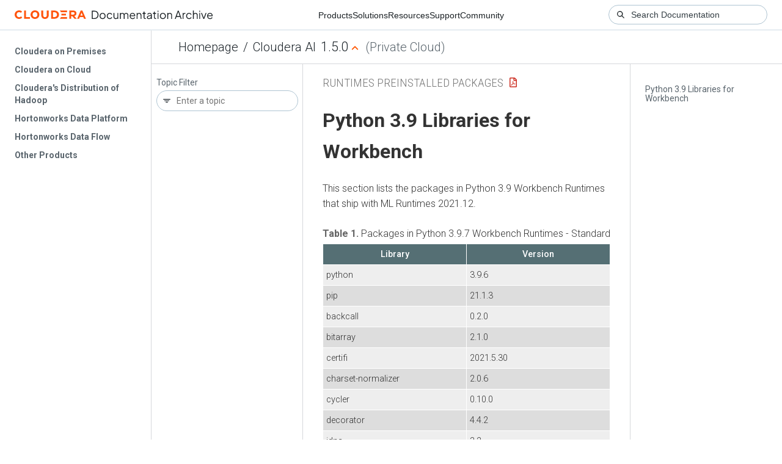

--- FILE ---
content_type: text/html
request_url: https://docs-archive.cloudera.com/machine-learning/1.5.0/runtimes-preinstalled-packages/topics/ml-runtimes-pkgs-2021-12-python-3-9-workbench.html
body_size: 1794
content:
<!DOCTYPE html><html lang="en"><head><meta http-equiv="Content-Type" content="text/html; charset=UTF-8"><meta charset="UTF-8"><meta name="viewport" content="width=device-width, initial-scale=1, shrink-to-fit=no"><title>Python 3.9 Libraries for Workbench</title><meta name="generator" content="DITA-OT"><meta name="description" content="This section lists the packages in Python 3.9 Workbench Runtimes that ship with ML Runtimes 2021.12."><meta name="prodname" content="Machine Learning"><meta name="version" content="1"><meta name="release" content="5"><meta name="modification" content="0"><meta name="rights" content="© 2019–2023 Cloudera, Inc."><link rel="stylesheet" href="/common/css/main.css"><link rel="alternate" type="application/pdf" href="../ml-runtimes-preinstalled-packages.pdf"></head><body class="hg"><header class="chead"><div class="breadcrumbs"><span class="bread-home"><a href="/"><i class="fas fa-home"></i><span class="text-home">Cloudera Docs</span></a></span><span class="bread-product"></span><span class="bread-version"></span></div></header><main class="cmain"><div class="cpage"><article class="maincontent"><div class="inner-breadcrumbs"></div><div id="content" aria-labelledby="ariaid-title1">
  <h1 class="title topictitle1" id="ariaid-title1">Python 3.9 Libraries for Workbench</h1>
  
  
  <div class="body refbody"><div class="abstract"></div><p class="shortdesc">This section lists the packages in Python 3.9 Workbench Runtimes that ship with ML
    Runtimes 2021.12.</p>
    <section class="section" id="reference_fjl_fcd_sjb__section_z2f_nz4_t4b">
      
      <div class="p">
        <table class="table frame-all" id="reference_fjl_fcd_sjb__table_gpn_mly_54b"><caption><span class="table--title-label">Table 1. </span><span class="title">Packages in Python 3.9.7 Workbench Runtimes - Standard</span></caption><colgroup><col style="width:50%"><col style="width:50%"></colgroup><thead class="thead">
              <tr class="row">
                <th class="entry colsep-1 rowsep-1" id="reference_fjl_fcd_sjb__table_gpn_mly_54b__entry__1">Library</th>
                <th class="entry colsep-1 rowsep-1" id="reference_fjl_fcd_sjb__table_gpn_mly_54b__entry__2">Version</th>
              </tr>
            </thead><tbody class="tbody">
              <tr class="row">
                <td class="entry colsep-1 rowsep-1" headers="reference_fjl_fcd_sjb__table_gpn_mly_54b__entry__1">python</td>
                <td class="entry colsep-1 rowsep-1" headers="reference_fjl_fcd_sjb__table_gpn_mly_54b__entry__2">3.9.6</td>
              </tr>
              <tr class="row">
                <td class="entry colsep-1 rowsep-1" headers="reference_fjl_fcd_sjb__table_gpn_mly_54b__entry__1">pip</td>
                <td class="entry colsep-1 rowsep-1" headers="reference_fjl_fcd_sjb__table_gpn_mly_54b__entry__2">21.1.3</td>
              </tr>
              <tr class="row">
                <td class="entry colsep-1 rowsep-1" headers="reference_fjl_fcd_sjb__table_gpn_mly_54b__entry__1">backcall</td>
                <td class="entry colsep-1 rowsep-1" headers="reference_fjl_fcd_sjb__table_gpn_mly_54b__entry__2">0.2.0</td>
              </tr>
              <tr class="row">
                <td class="entry colsep-1 rowsep-1" headers="reference_fjl_fcd_sjb__table_gpn_mly_54b__entry__1">bitarray</td>
                <td class="entry colsep-1 rowsep-1" headers="reference_fjl_fcd_sjb__table_gpn_mly_54b__entry__2">2.1.0</td>
              </tr>
              <tr class="row">
                <td class="entry colsep-1 rowsep-1" headers="reference_fjl_fcd_sjb__table_gpn_mly_54b__entry__1">certifi</td>
                <td class="entry colsep-1 rowsep-1" headers="reference_fjl_fcd_sjb__table_gpn_mly_54b__entry__2">2021.5.30</td>
              </tr>
              <tr class="row">
                <td class="entry colsep-1 rowsep-1" headers="reference_fjl_fcd_sjb__table_gpn_mly_54b__entry__1">charset-normalizer</td>
                <td class="entry colsep-1 rowsep-1" headers="reference_fjl_fcd_sjb__table_gpn_mly_54b__entry__2">2.0.6</td>
              </tr>
              <tr class="row">
                <td class="entry colsep-1 rowsep-1" headers="reference_fjl_fcd_sjb__table_gpn_mly_54b__entry__1">cycler</td>
                <td class="entry colsep-1 rowsep-1" headers="reference_fjl_fcd_sjb__table_gpn_mly_54b__entry__2">0.10.0</td>
              </tr>
              <tr class="row">
                <td class="entry colsep-1 rowsep-1" headers="reference_fjl_fcd_sjb__table_gpn_mly_54b__entry__1">decorator</td>
                <td class="entry colsep-1 rowsep-1" headers="reference_fjl_fcd_sjb__table_gpn_mly_54b__entry__2">4.4.2</td>
              </tr>
              <tr class="row">
                <td class="entry colsep-1 rowsep-1" headers="reference_fjl_fcd_sjb__table_gpn_mly_54b__entry__1">idna</td>
                <td class="entry colsep-1 rowsep-1" headers="reference_fjl_fcd_sjb__table_gpn_mly_54b__entry__2">3.2</td>
              </tr>
              <tr class="row">
                <td class="entry colsep-1 rowsep-1" headers="reference_fjl_fcd_sjb__table_gpn_mly_54b__entry__1">impyla</td>
                <td class="entry colsep-1 rowsep-1" headers="reference_fjl_fcd_sjb__table_gpn_mly_54b__entry__2">0.17.0</td>
              </tr>
              <tr class="row">
                <td class="entry colsep-1 rowsep-1" headers="reference_fjl_fcd_sjb__table_gpn_mly_54b__entry__1">ipykernel</td>
                <td class="entry colsep-1 rowsep-1" headers="reference_fjl_fcd_sjb__table_gpn_mly_54b__entry__2">5.3.4</td>
              </tr>
              <tr class="row">
                <td class="entry colsep-1 rowsep-1" headers="reference_fjl_fcd_sjb__table_gpn_mly_54b__entry__1">ipython</td>
                <td class="entry colsep-1 rowsep-1" headers="reference_fjl_fcd_sjb__table_gpn_mly_54b__entry__2">7.16.1</td>
              </tr>
              <tr class="row">
                <td class="entry colsep-1 rowsep-1" headers="reference_fjl_fcd_sjb__table_gpn_mly_54b__entry__1">ipython-genutils</td>
                <td class="entry colsep-1 rowsep-1" headers="reference_fjl_fcd_sjb__table_gpn_mly_54b__entry__2">0.2.0</td>
              </tr>
              <tr class="row">
                <td class="entry colsep-1 rowsep-1" headers="reference_fjl_fcd_sjb__table_gpn_mly_54b__entry__1">jedi</td>
                <td class="entry colsep-1 rowsep-1" headers="reference_fjl_fcd_sjb__table_gpn_mly_54b__entry__2">0.17.2</td>
              </tr>
              <tr class="row">
                <td class="entry colsep-1 rowsep-1" headers="reference_fjl_fcd_sjb__table_gpn_mly_54b__entry__1">jupyter-client</td>
                <td class="entry colsep-1 rowsep-1" headers="reference_fjl_fcd_sjb__table_gpn_mly_54b__entry__2">6.1.7</td>
              </tr>
              <tr class="row">
                <td class="entry colsep-1 rowsep-1" headers="reference_fjl_fcd_sjb__table_gpn_mly_54b__entry__1">jupyter-core</td>
                <td class="entry colsep-1 rowsep-1" headers="reference_fjl_fcd_sjb__table_gpn_mly_54b__entry__2">4.6.3</td>
              </tr>
              <tr class="row">
                <td class="entry colsep-1 rowsep-1" headers="reference_fjl_fcd_sjb__table_gpn_mly_54b__entry__1">kerberos</td>
                <td class="entry colsep-1 rowsep-1" headers="reference_fjl_fcd_sjb__table_gpn_mly_54b__entry__2">1.3.1</td>
              </tr>
              <tr class="row">
                <td class="entry colsep-1 rowsep-1" headers="reference_fjl_fcd_sjb__table_gpn_mly_54b__entry__1">kiwisolver</td>
                <td class="entry colsep-1 rowsep-1" headers="reference_fjl_fcd_sjb__table_gpn_mly_54b__entry__2">1.3.1</td>
              </tr>
              <tr class="row">
                <td class="entry colsep-1 rowsep-1" headers="reference_fjl_fcd_sjb__table_gpn_mly_54b__entry__1">matplotlib</td>
                <td class="entry colsep-1 rowsep-1" headers="reference_fjl_fcd_sjb__table_gpn_mly_54b__entry__2">3.3.4</td>
              </tr>
              <tr class="row">
                <td class="entry colsep-1 rowsep-1" headers="reference_fjl_fcd_sjb__table_gpn_mly_54b__entry__1">numpy</td>
                <td class="entry colsep-1 rowsep-1" headers="reference_fjl_fcd_sjb__table_gpn_mly_54b__entry__2">1.19.4</td>
              </tr>
              <tr class="row">
                <td class="entry colsep-1 rowsep-1" headers="reference_fjl_fcd_sjb__table_gpn_mly_54b__entry__1">parso</td>
                <td class="entry colsep-1 rowsep-1" headers="reference_fjl_fcd_sjb__table_gpn_mly_54b__entry__2">0.7.1</td>
              </tr>
              <tr class="row">
                <td class="entry colsep-1 rowsep-1" headers="reference_fjl_fcd_sjb__table_gpn_mly_54b__entry__1">pexpect</td>
                <td class="entry colsep-1 rowsep-1" headers="reference_fjl_fcd_sjb__table_gpn_mly_54b__entry__2">4.8.0</td>
              </tr>
              <tr class="row">
                <td class="entry colsep-1 rowsep-1" headers="reference_fjl_fcd_sjb__table_gpn_mly_54b__entry__1">pickleshare</td>
                <td class="entry colsep-1 rowsep-1" headers="reference_fjl_fcd_sjb__table_gpn_mly_54b__entry__2">0.7.5</td>
              </tr>
              <tr class="row">
                <td class="entry colsep-1 rowsep-1" headers="reference_fjl_fcd_sjb__table_gpn_mly_54b__entry__1">Pillow</td>
                <td class="entry colsep-1 rowsep-1" headers="reference_fjl_fcd_sjb__table_gpn_mly_54b__entry__2">8.4.0</td>
              </tr>
              <tr class="row">
                <td class="entry colsep-1 rowsep-1" headers="reference_fjl_fcd_sjb__table_gpn_mly_54b__entry__1">prompt-toolkit</td>
                <td class="entry colsep-1 rowsep-1" headers="reference_fjl_fcd_sjb__table_gpn_mly_54b__entry__2">3.0.8</td>
              </tr>
              <tr class="row">
                <td class="entry colsep-1 rowsep-1" headers="reference_fjl_fcd_sjb__table_gpn_mly_54b__entry__1">ptyprocess</td>
                <td class="entry colsep-1 rowsep-1" headers="reference_fjl_fcd_sjb__table_gpn_mly_54b__entry__2">0.6.0</td>
              </tr>
              <tr class="row">
                <td class="entry colsep-1 rowsep-1" headers="reference_fjl_fcd_sjb__table_gpn_mly_54b__entry__1">pure-sasl</td>
                <td class="entry colsep-1 rowsep-1" headers="reference_fjl_fcd_sjb__table_gpn_mly_54b__entry__2">0.6.2</td>
              </tr>
              <tr class="row">
                <td class="entry colsep-1 rowsep-1" headers="reference_fjl_fcd_sjb__table_gpn_mly_54b__entry__1">py4j</td>
                <td class="entry colsep-1 rowsep-1" headers="reference_fjl_fcd_sjb__table_gpn_mly_54b__entry__2">0.10.9.1</td>
              </tr>
              <tr class="row">
                <td class="entry colsep-1 rowsep-1" headers="reference_fjl_fcd_sjb__table_gpn_mly_54b__entry__1">Pygments</td>
                <td class="entry colsep-1 rowsep-1" headers="reference_fjl_fcd_sjb__table_gpn_mly_54b__entry__2">2.8.1</td>
              </tr>
              <tr class="row">
                <td class="entry colsep-1 rowsep-1" headers="reference_fjl_fcd_sjb__table_gpn_mly_54b__entry__1">pyparsing</td>
                <td class="entry colsep-1 rowsep-1" headers="reference_fjl_fcd_sjb__table_gpn_mly_54b__entry__2">2.4.7</td>
              </tr>
              <tr class="row">
                <td class="entry colsep-1 rowsep-1" headers="reference_fjl_fcd_sjb__table_gpn_mly_54b__entry__1">python-dateutil</td>
                <td class="entry colsep-1 rowsep-1" headers="reference_fjl_fcd_sjb__table_gpn_mly_54b__entry__2">2.8.1</td>
              </tr>
              <tr class="row">
                <td class="entry colsep-1 rowsep-1" headers="reference_fjl_fcd_sjb__table_gpn_mly_54b__entry__1">pyzmq</td>
                <td class="entry colsep-1 rowsep-1" headers="reference_fjl_fcd_sjb__table_gpn_mly_54b__entry__2">19.0.2</td>
              </tr>
              <tr class="row">
                <td class="entry colsep-1 rowsep-1" headers="reference_fjl_fcd_sjb__table_gpn_mly_54b__entry__1">requests</td>
                <td class="entry colsep-1 rowsep-1" headers="reference_fjl_fcd_sjb__table_gpn_mly_54b__entry__2">2.26.0</td>
              </tr>
              <tr class="row">
                <td class="entry colsep-1 rowsep-1" headers="reference_fjl_fcd_sjb__table_gpn_mly_54b__entry__1">six</td>
                <td class="entry colsep-1 rowsep-1" headers="reference_fjl_fcd_sjb__table_gpn_mly_54b__entry__2">1.15.0</td>
              </tr>
              <tr class="row">
                <td class="entry colsep-1 rowsep-1" headers="reference_fjl_fcd_sjb__table_gpn_mly_54b__entry__1">thrift</td>
                <td class="entry colsep-1 rowsep-1" headers="reference_fjl_fcd_sjb__table_gpn_mly_54b__entry__2">0.11.0</td>
              </tr>
              <tr class="row">
                <td class="entry colsep-1 rowsep-1" headers="reference_fjl_fcd_sjb__table_gpn_mly_54b__entry__1">thrift-sasl</td>
                <td class="entry colsep-1 rowsep-1" headers="reference_fjl_fcd_sjb__table_gpn_mly_54b__entry__2">0.4.3</td>
              </tr>
              <tr class="row">
                <td class="entry colsep-1 rowsep-1" headers="reference_fjl_fcd_sjb__table_gpn_mly_54b__entry__1">tornado</td>
                <td class="entry colsep-1 rowsep-1" headers="reference_fjl_fcd_sjb__table_gpn_mly_54b__entry__2">6.1</td>
              </tr>
              <tr class="row">
                <td class="entry colsep-1 rowsep-1" headers="reference_fjl_fcd_sjb__table_gpn_mly_54b__entry__1">traitlets</td>
                <td class="entry colsep-1 rowsep-1" headers="reference_fjl_fcd_sjb__table_gpn_mly_54b__entry__2">4.3.3</td>
              </tr>
              <tr class="row">
                <td class="entry colsep-1 rowsep-1" headers="reference_fjl_fcd_sjb__table_gpn_mly_54b__entry__1">urllib3</td>
                <td class="entry colsep-1 rowsep-1" headers="reference_fjl_fcd_sjb__table_gpn_mly_54b__entry__2">1.26.6</td>
              </tr>
              <tr class="row">
                <td class="entry colsep-1 rowsep-1" headers="reference_fjl_fcd_sjb__table_gpn_mly_54b__entry__1">wcwidth</td>
                <td class="entry colsep-1 rowsep-1" headers="reference_fjl_fcd_sjb__table_gpn_mly_54b__entry__2">0.2.5</td>
              </tr>
            </tbody></table>
      </div>
      <div class="p">
        <table class="table frame-all" id="reference_fjl_fcd_sjb__table_qpg_gly_54b"><caption><span class="table--title-label">Table 2. </span><span class="title">Packages in Python 3.9.7 Workbench Runtimes - Nvidia GPU Edition</span></caption><colgroup><col style="width:50%"><col style="width:50%"></colgroup><thead class="thead">
              <tr class="row">
                <th class="entry colsep-1 rowsep-1" id="reference_fjl_fcd_sjb__table_qpg_gly_54b__entry__1">Library</th>
                <th class="entry colsep-1 rowsep-1" id="reference_fjl_fcd_sjb__table_qpg_gly_54b__entry__2">Version</th>
              </tr>
            </thead><tbody class="tbody">
              <tr class="row">
                <td class="entry colsep-1 rowsep-1" headers="reference_fjl_fcd_sjb__table_qpg_gly_54b__entry__1">python</td>
                <td class="entry colsep-1 rowsep-1" headers="reference_fjl_fcd_sjb__table_qpg_gly_54b__entry__2">3.9.6</td>
              </tr>
              <tr class="row">
                <td class="entry colsep-1 rowsep-1" headers="reference_fjl_fcd_sjb__table_qpg_gly_54b__entry__1">pip</td>
                <td class="entry colsep-1 rowsep-1" headers="reference_fjl_fcd_sjb__table_qpg_gly_54b__entry__2">21.1.3</td>
              </tr>
              <tr class="row">
                <td class="entry colsep-1 rowsep-1" headers="reference_fjl_fcd_sjb__table_qpg_gly_54b__entry__1">cuda</td>
                <td class="entry colsep-1 rowsep-1" headers="reference_fjl_fcd_sjb__table_qpg_gly_54b__entry__2">11.4.1-1</td>
              </tr>
              <tr class="row">
                <td class="entry colsep-1 rowsep-1" headers="reference_fjl_fcd_sjb__table_qpg_gly_54b__entry__1">libcudnn8</td>
                <td class="entry colsep-1 rowsep-1" headers="reference_fjl_fcd_sjb__table_qpg_gly_54b__entry__2">8.2.2.26-1</td>
              </tr>
              <tr class="row">
                <td class="entry colsep-1 rowsep-1" headers="reference_fjl_fcd_sjb__table_qpg_gly_54b__entry__1">backcall</td>
                <td class="entry colsep-1 rowsep-1" headers="reference_fjl_fcd_sjb__table_qpg_gly_54b__entry__2">0.2.0</td>
              </tr>
              <tr class="row">
                <td class="entry colsep-1 rowsep-1" headers="reference_fjl_fcd_sjb__table_qpg_gly_54b__entry__1">bitarray</td>
                <td class="entry colsep-1 rowsep-1" headers="reference_fjl_fcd_sjb__table_qpg_gly_54b__entry__2">2.1.0</td>
              </tr>
              <tr class="row">
                <td class="entry colsep-1 rowsep-1" headers="reference_fjl_fcd_sjb__table_qpg_gly_54b__entry__1">certifi</td>
                <td class="entry colsep-1 rowsep-1" headers="reference_fjl_fcd_sjb__table_qpg_gly_54b__entry__2">2021.5.30</td>
              </tr>
              <tr class="row">
                <td class="entry colsep-1 rowsep-1" headers="reference_fjl_fcd_sjb__table_qpg_gly_54b__entry__1">charset-normalizer</td>
                <td class="entry colsep-1 rowsep-1" headers="reference_fjl_fcd_sjb__table_qpg_gly_54b__entry__2">2.0.6</td>
              </tr>
              <tr class="row">
                <td class="entry colsep-1 rowsep-1" headers="reference_fjl_fcd_sjb__table_qpg_gly_54b__entry__1">cycler</td>
                <td class="entry colsep-1 rowsep-1" headers="reference_fjl_fcd_sjb__table_qpg_gly_54b__entry__2">0.10.0</td>
              </tr>
              <tr class="row">
                <td class="entry colsep-1 rowsep-1" headers="reference_fjl_fcd_sjb__table_qpg_gly_54b__entry__1">decorator</td>
                <td class="entry colsep-1 rowsep-1" headers="reference_fjl_fcd_sjb__table_qpg_gly_54b__entry__2">4.4.2</td>
              </tr>
              <tr class="row">
                <td class="entry colsep-1 rowsep-1" headers="reference_fjl_fcd_sjb__table_qpg_gly_54b__entry__1">idna</td>
                <td class="entry colsep-1 rowsep-1" headers="reference_fjl_fcd_sjb__table_qpg_gly_54b__entry__2">3.2</td>
              </tr>
              <tr class="row">
                <td class="entry colsep-1 rowsep-1" headers="reference_fjl_fcd_sjb__table_qpg_gly_54b__entry__1">impyla</td>
                <td class="entry colsep-1 rowsep-1" headers="reference_fjl_fcd_sjb__table_qpg_gly_54b__entry__2">0.17.0</td>
              </tr>
              <tr class="row">
                <td class="entry colsep-1 rowsep-1" headers="reference_fjl_fcd_sjb__table_qpg_gly_54b__entry__1">ipykernel</td>
                <td class="entry colsep-1 rowsep-1" headers="reference_fjl_fcd_sjb__table_qpg_gly_54b__entry__2">5.3.4</td>
              </tr>
              <tr class="row">
                <td class="entry colsep-1 rowsep-1" headers="reference_fjl_fcd_sjb__table_qpg_gly_54b__entry__1">ipython</td>
                <td class="entry colsep-1 rowsep-1" headers="reference_fjl_fcd_sjb__table_qpg_gly_54b__entry__2">7.16.1</td>
              </tr>
              <tr class="row">
                <td class="entry colsep-1 rowsep-1" headers="reference_fjl_fcd_sjb__table_qpg_gly_54b__entry__1">ipython-genutils</td>
                <td class="entry colsep-1 rowsep-1" headers="reference_fjl_fcd_sjb__table_qpg_gly_54b__entry__2">0.2.0</td>
              </tr>
              <tr class="row">
                <td class="entry colsep-1 rowsep-1" headers="reference_fjl_fcd_sjb__table_qpg_gly_54b__entry__1">jedi</td>
                <td class="entry colsep-1 rowsep-1" headers="reference_fjl_fcd_sjb__table_qpg_gly_54b__entry__2">0.17.2</td>
              </tr>
              <tr class="row">
                <td class="entry colsep-1 rowsep-1" headers="reference_fjl_fcd_sjb__table_qpg_gly_54b__entry__1">jupyter-client</td>
                <td class="entry colsep-1 rowsep-1" headers="reference_fjl_fcd_sjb__table_qpg_gly_54b__entry__2">6.1.7</td>
              </tr>
              <tr class="row">
                <td class="entry colsep-1 rowsep-1" headers="reference_fjl_fcd_sjb__table_qpg_gly_54b__entry__1">jupyter-core</td>
                <td class="entry colsep-1 rowsep-1" headers="reference_fjl_fcd_sjb__table_qpg_gly_54b__entry__2">4.6.3</td>
              </tr>
              <tr class="row">
                <td class="entry colsep-1 rowsep-1" headers="reference_fjl_fcd_sjb__table_qpg_gly_54b__entry__1">kerberos</td>
                <td class="entry colsep-1 rowsep-1" headers="reference_fjl_fcd_sjb__table_qpg_gly_54b__entry__2">1.3.1</td>
              </tr>
              <tr class="row">
                <td class="entry colsep-1 rowsep-1" headers="reference_fjl_fcd_sjb__table_qpg_gly_54b__entry__1">kiwisolver</td>
                <td class="entry colsep-1 rowsep-1" headers="reference_fjl_fcd_sjb__table_qpg_gly_54b__entry__2">1.3.1</td>
              </tr>
              <tr class="row">
                <td class="entry colsep-1 rowsep-1" headers="reference_fjl_fcd_sjb__table_qpg_gly_54b__entry__1">matplotlib</td>
                <td class="entry colsep-1 rowsep-1" headers="reference_fjl_fcd_sjb__table_qpg_gly_54b__entry__2">3.3.4</td>
              </tr>
              <tr class="row">
                <td class="entry colsep-1 rowsep-1" headers="reference_fjl_fcd_sjb__table_qpg_gly_54b__entry__1">numpy</td>
                <td class="entry colsep-1 rowsep-1" headers="reference_fjl_fcd_sjb__table_qpg_gly_54b__entry__2">1.19.4</td>
              </tr>
              <tr class="row">
                <td class="entry colsep-1 rowsep-1" headers="reference_fjl_fcd_sjb__table_qpg_gly_54b__entry__1">parso</td>
                <td class="entry colsep-1 rowsep-1" headers="reference_fjl_fcd_sjb__table_qpg_gly_54b__entry__2">0.7.1</td>
              </tr>
              <tr class="row">
                <td class="entry colsep-1 rowsep-1" headers="reference_fjl_fcd_sjb__table_qpg_gly_54b__entry__1">pexpect</td>
                <td class="entry colsep-1 rowsep-1" headers="reference_fjl_fcd_sjb__table_qpg_gly_54b__entry__2">4.8.0</td>
              </tr>
              <tr class="row">
                <td class="entry colsep-1 rowsep-1" headers="reference_fjl_fcd_sjb__table_qpg_gly_54b__entry__1">pickleshare</td>
                <td class="entry colsep-1 rowsep-1" headers="reference_fjl_fcd_sjb__table_qpg_gly_54b__entry__2">0.7.5</td>
              </tr>
              <tr class="row">
                <td class="entry colsep-1 rowsep-1" headers="reference_fjl_fcd_sjb__table_qpg_gly_54b__entry__1">Pillow</td>
                <td class="entry colsep-1 rowsep-1" headers="reference_fjl_fcd_sjb__table_qpg_gly_54b__entry__2">8.4.0</td>
              </tr>
              <tr class="row">
                <td class="entry colsep-1 rowsep-1" headers="reference_fjl_fcd_sjb__table_qpg_gly_54b__entry__1">prompt-toolkit</td>
                <td class="entry colsep-1 rowsep-1" headers="reference_fjl_fcd_sjb__table_qpg_gly_54b__entry__2">3.0.8</td>
              </tr>
              <tr class="row">
                <td class="entry colsep-1 rowsep-1" headers="reference_fjl_fcd_sjb__table_qpg_gly_54b__entry__1">ptyprocess</td>
                <td class="entry colsep-1 rowsep-1" headers="reference_fjl_fcd_sjb__table_qpg_gly_54b__entry__2">0.6.0</td>
              </tr>
              <tr class="row">
                <td class="entry colsep-1 rowsep-1" headers="reference_fjl_fcd_sjb__table_qpg_gly_54b__entry__1">pure-sasl</td>
                <td class="entry colsep-1 rowsep-1" headers="reference_fjl_fcd_sjb__table_qpg_gly_54b__entry__2">0.6.2</td>
              </tr>
              <tr class="row">
                <td class="entry colsep-1 rowsep-1" headers="reference_fjl_fcd_sjb__table_qpg_gly_54b__entry__1">py4j</td>
                <td class="entry colsep-1 rowsep-1" headers="reference_fjl_fcd_sjb__table_qpg_gly_54b__entry__2">0.10.9.1</td>
              </tr>
              <tr class="row">
                <td class="entry colsep-1 rowsep-1" headers="reference_fjl_fcd_sjb__table_qpg_gly_54b__entry__1">Pygments</td>
                <td class="entry colsep-1 rowsep-1" headers="reference_fjl_fcd_sjb__table_qpg_gly_54b__entry__2">2.8.1</td>
              </tr>
              <tr class="row">
                <td class="entry colsep-1 rowsep-1" headers="reference_fjl_fcd_sjb__table_qpg_gly_54b__entry__1">pyparsing</td>
                <td class="entry colsep-1 rowsep-1" headers="reference_fjl_fcd_sjb__table_qpg_gly_54b__entry__2">2.4.7</td>
              </tr>
              <tr class="row">
                <td class="entry colsep-1 rowsep-1" headers="reference_fjl_fcd_sjb__table_qpg_gly_54b__entry__1">python-dateutil</td>
                <td class="entry colsep-1 rowsep-1" headers="reference_fjl_fcd_sjb__table_qpg_gly_54b__entry__2">2.8.1</td>
              </tr>
              <tr class="row">
                <td class="entry colsep-1 rowsep-1" headers="reference_fjl_fcd_sjb__table_qpg_gly_54b__entry__1">pyzmq</td>
                <td class="entry colsep-1 rowsep-1" headers="reference_fjl_fcd_sjb__table_qpg_gly_54b__entry__2">19.0.2</td>
              </tr>
              <tr class="row">
                <td class="entry colsep-1 rowsep-1" headers="reference_fjl_fcd_sjb__table_qpg_gly_54b__entry__1">requests</td>
                <td class="entry colsep-1 rowsep-1" headers="reference_fjl_fcd_sjb__table_qpg_gly_54b__entry__2">2.26.0</td>
              </tr>
              <tr class="row">
                <td class="entry colsep-1 rowsep-1" headers="reference_fjl_fcd_sjb__table_qpg_gly_54b__entry__1">six</td>
                <td class="entry colsep-1 rowsep-1" headers="reference_fjl_fcd_sjb__table_qpg_gly_54b__entry__2">1.15.0</td>
              </tr>
              <tr class="row">
                <td class="entry colsep-1 rowsep-1" headers="reference_fjl_fcd_sjb__table_qpg_gly_54b__entry__1">thrift</td>
                <td class="entry colsep-1 rowsep-1" headers="reference_fjl_fcd_sjb__table_qpg_gly_54b__entry__2">0.11.0</td>
              </tr>
              <tr class="row">
                <td class="entry colsep-1 rowsep-1" headers="reference_fjl_fcd_sjb__table_qpg_gly_54b__entry__1">thrift-sasl</td>
                <td class="entry colsep-1 rowsep-1" headers="reference_fjl_fcd_sjb__table_qpg_gly_54b__entry__2">0.4.3</td>
              </tr>
              <tr class="row">
                <td class="entry colsep-1 rowsep-1" headers="reference_fjl_fcd_sjb__table_qpg_gly_54b__entry__1">tornado</td>
                <td class="entry colsep-1 rowsep-1" headers="reference_fjl_fcd_sjb__table_qpg_gly_54b__entry__2">6.1</td>
              </tr>
              <tr class="row">
                <td class="entry colsep-1 rowsep-1" headers="reference_fjl_fcd_sjb__table_qpg_gly_54b__entry__1">traitlets</td>
                <td class="entry colsep-1 rowsep-1" headers="reference_fjl_fcd_sjb__table_qpg_gly_54b__entry__2">4.3.3</td>
              </tr>
              <tr class="row">
                <td class="entry colsep-1 rowsep-1" headers="reference_fjl_fcd_sjb__table_qpg_gly_54b__entry__1">urllib3</td>
                <td class="entry colsep-1 rowsep-1" headers="reference_fjl_fcd_sjb__table_qpg_gly_54b__entry__2">1.26.6</td>
              </tr>
              <tr class="row">
                <td class="entry colsep-1 rowsep-1" headers="reference_fjl_fcd_sjb__table_qpg_gly_54b__entry__1">wcwidth</td>
                <td class="entry colsep-1 rowsep-1" headers="reference_fjl_fcd_sjb__table_qpg_gly_54b__entry__2">0.2.5</td>
              </tr>
            </tbody></table>
      </div>
    </section>
    
  </div>
<nav role="navigation" class="related-links"><div class="familylinks"><div class="parentlink"><strong>Parent topic:</strong> <a class="link" href="../topics/ml-runtimes-2021-12.html" title="This section lists the Python, R, and Scala libraries that ship with ML Runtimes 2021.12.">ML Runtimes 2021.12</a></div></div></nav></div></article></div><aside class="pubmenu"></aside></main><div class="logo"><a href="http://www.cloudera.com/"><img src="/common/img/cloudera_short_logo.png"></a></div><nav class="product-drawer"><div class="full-logo"><a href="http://www.cloudera.com/"><img src="/common/img/cloudera.png"></a></div></nav><footer></footer><script src="/common/js/main.js"></script></body></html>

--- FILE ---
content_type: image/svg+xml
request_url: https://docs-archive.cloudera.com/common/img/2021/filter-icon.svg
body_size: 90
content:
<svg width="12" height="12" viewBox="0 0 12 12" fill="none" xmlns="http://www.w3.org/2000/svg">
    <path fill-rule="evenodd" clip-rule="evenodd" d="M1 4.5h10v-1H1v1zm1.5 2h7v-1h-7v1zm2 2h3v-1h-3v1z" fill="#1B2329"/>
</svg>
